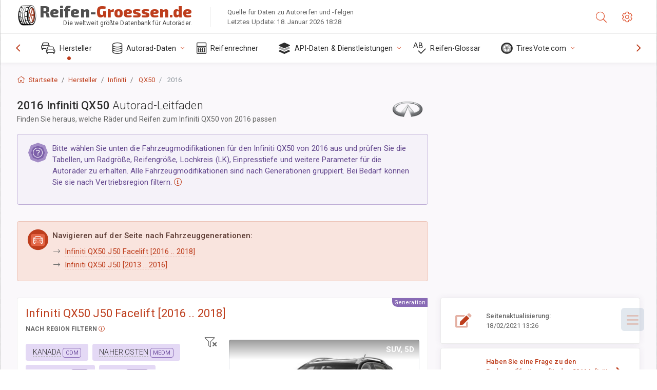

--- FILE ---
content_type: text/html; charset=utf-8
request_url: https://reifen-groessen.de/sublogin/
body_size: 100
content:



<script>window.st = 'frnO4I6ugVE6FNQH3OH7cHGOPOqhbeON9gHfPfBLaqaA'</script>


--- FILE ---
content_type: text/html; charset=utf-8
request_url: https://www.google.com/recaptcha/api2/aframe
body_size: 268
content:
<!DOCTYPE HTML><html><head><meta http-equiv="content-type" content="text/html; charset=UTF-8"></head><body><script nonce="5cQ2KOc5IMVUz-ynuMLeZA">/** Anti-fraud and anti-abuse applications only. See google.com/recaptcha */ try{var clients={'sodar':'https://pagead2.googlesyndication.com/pagead/sodar?'};window.addEventListener("message",function(a){try{if(a.source===window.parent){var b=JSON.parse(a.data);var c=clients[b['id']];if(c){var d=document.createElement('img');d.src=c+b['params']+'&rc='+(localStorage.getItem("rc::a")?sessionStorage.getItem("rc::b"):"");window.document.body.appendChild(d);sessionStorage.setItem("rc::e",parseInt(sessionStorage.getItem("rc::e")||0)+1);localStorage.setItem("rc::h",'1769073800458');}}}catch(b){}});window.parent.postMessage("_grecaptcha_ready", "*");}catch(b){}</script></body></html>

--- FILE ---
content_type: application/javascript
request_url: https://reifen-groessen.de/static/finder/js/finder.js+finder-v2.js.pagespeed.jc.VxvJYubhCs.js
body_size: 1885
content:
var mod_pagespeed_YsJqh4QEkB = "(function() {\n    let Resource = function (form, name, dontReset) {\n        this.name = name;\n        this.$select = form.find('select[name=\"' + name + '\"]');\n\n        if (dontReset || this.$select.find('option').length > 1) {\n            this.init();\n        } else {\n            this.reset();\n        }\n    };\n    Resource.prototype = {\n        load: function (params) {\n            let self = this;\n            params = params + '&resource=' + this.name;\n\n            let request = new WsRequest({\n                url: '/finder/resource/',\n                data: params,\n                headers: {}\n            });\n            request.get().done(function(data) {\n                self.$select.removeAttr('disabled')\n                    .append(data).selectpicker('refresh');\n            });\n        },\n        reset: function () {\n            this.$select.val('').attr('disabled', 'disabled');\n            this.$select.find('option:not(:first)').remove();\n            this.$select.selectpicker('refresh');\n            this._reset && this._reset();\n        },\n        init: function (form) {\n        },\n        changed: function (value) {\n        }\n    };\n\n    let FormResult = function (form) {\n        this.form = form;\n        this.result = form.next('.ajax-result');\n    };\n    FormResult.prototype = {\n        loadingClass: 'is-loading',\n        load: function (params) {\n            let request = new WsRequest({\n                url: this.form.attr('action'),\n                data: params\n            });\n\n            request.get().done(data => {\n                this.result.html(data);\n                this.endLoading();\n            });\n            this.startLoading();\n        },\n        startLoading: function() {\n            this.result.addClass(this.loadingClass).show();\n        },\n        endLoading: function() {\n            this.result.removeClass(this.loadingClass);\n        },\n        reset: function () {\n            this.result.hide().html('');\n        }\n    };\n\n    let RedirectResult = function(form) {\n        this.form = form;\n        this.result = form.find('.finder-redirecting');\n    };\n    RedirectResult.prototype = {\n        loadingClass: 'is-loading',\n        load: function(params) {\n            let request = new WsRequest({\n                url: this.form.attr('action'),\n                data: params,\n            });\n            request.get().done(data => {\n                if (data.redirect) {\n                    window.location.href = data.redirect;\n                }\n            });\n            this.startLoading();\n        },\n        startLoading: function() {\n            this.result.addClass(this.loadingClass);\n        },\n        reset: function() {\n\n        }\n    };\n\n    let ResourceChain = function (form, chain, resultClass, prototypes) {\n        this.form = form;\n        let resources = this.resources = {};\n        this.chain = chain.map(function (resourceName, index) {\n            let dontReset = index === 0;\n            let resource = new Resource(form, resourceName, dontReset);\n\n            if (prototypes && prototypes[resourceName]) {\n                $.extend(resource, prototypes[resourceName]);\n                resource.init(form);\n            }\n            resources[resourceName] = resource;\n            return resource;\n        });\n        this.final = new resultClass(form);\n        this.nextResource = this.chain[0];\n        this.bindEvents();\n\n        this.loadNext();\n    };\n    ResourceChain.prototype = {\n        loadNext: function () {\n            if (this.nextResource === this.final) {\n                this.loading = true;\n            }\n            this.nextResource.load(this.params());\n        },\n        changed: function (index, value) {\n            this.chain[index].changed(value);\n\n            this.final.reset();\n            for (let i = index + 1; i < this.chain.length; ++i) {\n                this.chain[i].reset();\n            }\n\n            if (value) {\n                this.nextResource = this.final;\n                if (index + 1 < this.chain.length) {\n                    this.nextResource = this.chain[index + 1];\n                }\n\n                this.loadNext();\n            }\n        },\n        params: function () {\n            return this.form.serialize();\n        },\n        bindEvents: function () {\n            let self = this;\n            this.form.find('select').change(function () {\n                let resourceName = $(this).attr('name');\n                let value = $(this).val();\n                $.each(self.chain, function (index) {\n                    if (this.name === resourceName) {\n                        self.changed(index, value);\n                    }\n                });\n            });\n        }\n    };\n\n    let PresisionSelectExtension = function (baseField, precisionSelector) {\n        this.selector = precisionSelector;\n        this.selectSelector = ['[name=', baseField, '_precision]'].join('');\n        this.inputMinSelector = ['input[name=', baseField, '_min]'].join('');\n        this.inputMaxSelector = ['input[name=', baseField, '_max]'].join('');\n    };\n    PresisionSelectExtension.prototype = {\n        init: function (form) {\n            let self = this;\n            this.$precision = form.find(this.selector);\n            this.$precisionInput = this.$precision.find(this.selectSelector);\n            this.auxInit();\n\n            this.$precisionInput.on('click', function (e) {\n                e.stopPropagation();\n            }).change(function (e) {\n                self.$select.change();\n            });\n        },\n        auxInit: function() {\n        },\n        changed: function (value) {\n            if (!value) {\n                this._reset();\n            } else {\n                this.$precision.show();\n                this.updateMinMax();\n            }\n        },\n        _reset: function () {\n            this.$precision.hide();\n            this.$precision.find(this.inputMinSelector).val('');\n            this.$precision.find(this.inputMaxSelector).val('');\n        },\n        updateMinMax: function () {\n            let value = Number(this.$select.val());\n            let precision = Math.abs(Number(this.$precisionInput.val()));\n\n            let $inputMin = this.$precision.find(this.inputMinSelector);\n            let $inputMax = this.$precision.find(this.inputMaxSelector);\n\n            if (isNaN(precision)) {\n                $inputMin.val('');\n                $inputMax.val('');\n            } else {\n                $inputMin.val(value - precision);\n                $inputMax.val(value + precision);\n            }\n        }\n    };\n\n    ResourceChain.FormResult = FormResult;\n    ResourceChain.RedirectResult = RedirectResult;\n    ResourceChain.PresisionSelectExtension = PresisionSelectExtension;\n    window.ResourceChain = ResourceChain;\n})();\n";
var mod_pagespeed_6Tgi8$GlB9 = "window.sublogin.done(function () {\n    let displayNoneClass = 'd-none';\n\n    $('#finder .selectpicker').removeClass('btn').selectpicker();\n    $('#finder a.change-system').click(function (e) {\n        e.preventDefault();\n\n        $(this).closest('.tire-form-pane')\n            .addClass(displayNoneClass)\n            .siblings()\n            .removeClass(displayNoneClass);\n    });\n\n    ResourceChain.RedirectResult.prototype.startLoading = function() {\n        this.result.addClass('fa-spin').removeClass(displayNoneClass);\n    };\n\n    function initFinder() {\n        new ResourceChain(\n            $('#vehicle_form'),\n            ['make', 'year', 'model'],\n            ResourceChain.RedirectResult\n        );\n        new ResourceChain(\n            $('#tire_form'),\n            ['tire_width', 'aspect_ratio', 'rim_diameter'],\n            ResourceChain.FormResult\n        );\n\n        new ResourceChain(\n            $('#wheel_form'),\n            ['rim_diameter', 'rim_width', 'offset', 'cb', 'bolt_pattern'],\n            ResourceChain.FormResult,\n            {\n                offset: new ResourceChain.PresisionSelectExtension('offset', '.offset-precision'),\n                cb: new ResourceChain.PresisionSelectExtension('cb', '.cb-precision')\n            }\n        );\n\n        new ResourceChain(\n            $('#tire_form_hf'),\n            ['tire_diameter', 'tire_section_width', 'rim_diameter_hf'],\n            ResourceChain.FormResult\n        );\n    }\n\n    let openSearchBtn = $('#search-drop');\n    if (openSearchBtn.hasClass('collapsed')) {\n        initFinder();\n    } else {\n        openSearchBtn.one('click', initFinder);\n    }\n});\n";
